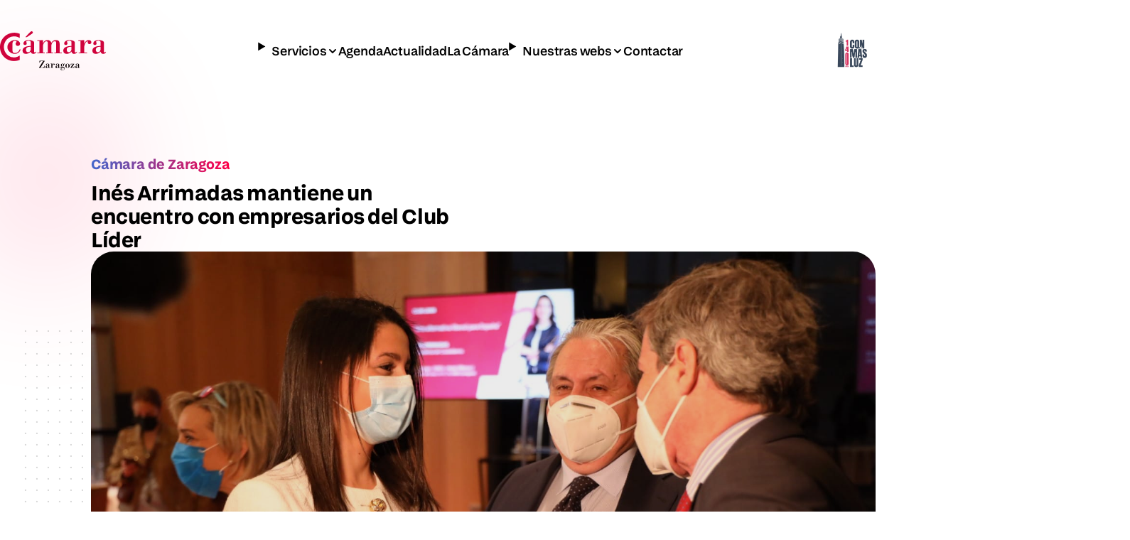

--- FILE ---
content_type: text/html; charset=UTF-8
request_url: https://www.camarazaragoza.com/actualidad/ines-arrimadas-mantiene-un-encuentro-con-empresarios-del-club-lider/
body_size: 8966
content:





<!DOCTYPE html>
<html lang="es-ES">
<head>
    <meta charset="UTF-8">
    <meta name="viewport" content="width=device-width, initial-scale=1.0">
    <title>Inés Arrimadas mantiene un encuentro con empresarios del Club Líder — Cámara de Zaragoza</title>
    <link rel="icon" type="image/x-icon" href="/favicon.ico">

    <link rel='dns-prefetch' href='//s.w.org' />
		<script type="text/javascript">
			window._wpemojiSettings = {"baseUrl":"https:\/\/s.w.org\/images\/core\/emoji\/2.3\/72x72\/","ext":".png","svgUrl":"https:\/\/s.w.org\/images\/core\/emoji\/2.3\/svg\/","svgExt":".svg","source":{"concatemoji":"https:\/\/www.camarazaragoza.com\/wp-includes\/js\/wp-emoji-release.min.js?ver=4.8.25"}};
			!function(t,a,e){var r,i,n,o=a.createElement("canvas"),l=o.getContext&&o.getContext("2d");function c(t){var e=a.createElement("script");e.src=t,e.defer=e.type="text/javascript",a.getElementsByTagName("head")[0].appendChild(e)}for(n=Array("flag","emoji4"),e.supports={everything:!0,everythingExceptFlag:!0},i=0;i<n.length;i++)e.supports[n[i]]=function(t){var e,a=String.fromCharCode;if(!l||!l.fillText)return!1;switch(l.clearRect(0,0,o.width,o.height),l.textBaseline="top",l.font="600 32px Arial",t){case"flag":return(l.fillText(a(55356,56826,55356,56819),0,0),e=o.toDataURL(),l.clearRect(0,0,o.width,o.height),l.fillText(a(55356,56826,8203,55356,56819),0,0),e===o.toDataURL())?!1:(l.clearRect(0,0,o.width,o.height),l.fillText(a(55356,57332,56128,56423,56128,56418,56128,56421,56128,56430,56128,56423,56128,56447),0,0),e=o.toDataURL(),l.clearRect(0,0,o.width,o.height),l.fillText(a(55356,57332,8203,56128,56423,8203,56128,56418,8203,56128,56421,8203,56128,56430,8203,56128,56423,8203,56128,56447),0,0),e!==o.toDataURL());case"emoji4":return l.fillText(a(55358,56794,8205,9794,65039),0,0),e=o.toDataURL(),l.clearRect(0,0,o.width,o.height),l.fillText(a(55358,56794,8203,9794,65039),0,0),e!==o.toDataURL()}return!1}(n[i]),e.supports.everything=e.supports.everything&&e.supports[n[i]],"flag"!==n[i]&&(e.supports.everythingExceptFlag=e.supports.everythingExceptFlag&&e.supports[n[i]]);e.supports.everythingExceptFlag=e.supports.everythingExceptFlag&&!e.supports.flag,e.DOMReady=!1,e.readyCallback=function(){e.DOMReady=!0},e.supports.everything||(r=function(){e.readyCallback()},a.addEventListener?(a.addEventListener("DOMContentLoaded",r,!1),t.addEventListener("load",r,!1)):(t.attachEvent("onload",r),a.attachEvent("onreadystatechange",function(){"complete"===a.readyState&&e.readyCallback()})),(r=e.source||{}).concatemoji?c(r.concatemoji):r.wpemoji&&r.twemoji&&(c(r.twemoji),c(r.wpemoji)))}(window,document,window._wpemojiSettings);
		</script>
		<style type="text/css">
img.wp-smiley,
img.emoji {
	display: inline !important;
	border: none !important;
	box-shadow: none !important;
	height: 1em !important;
	width: 1em !important;
	margin: 0 .07em !important;
	vertical-align: -0.1em !important;
	background: none !important;
	padding: 0 !important;
}
</style>
<link rel='stylesheet' id='__EPYT__style-css'  href='https://www.camarazaragoza.com/wp-content/plugins/youtube-embed-plus/styles/ytprefs.min.css?ver=13.1' type='text/css' media='all' />
<style id='__EPYT__style-inline-css' type='text/css'>

                .epyt-gallery-thumb {
                        width: 33.333%;
                }
                
</style>
<script type='text/javascript' src='https://www.camarazaragoza.com/wp-includes/js/jquery/jquery.js?ver=1.12.4'></script>
<script type='text/javascript' src='https://www.camarazaragoza.com/wp-includes/js/jquery/jquery-migrate.min.js?ver=1.4.1'></script>
<script type='text/javascript'>
/* <![CDATA[ */
var _EPYT_ = {"ajaxurl":"https:\/\/www.camarazaragoza.com\/wp-admin\/admin-ajax.php","security":"cd1ae95028","gallery_scrolloffset":"20","eppathtoscripts":"https:\/\/www.camarazaragoza.com\/wp-content\/plugins\/youtube-embed-plus\/scripts\/","eppath":"https:\/\/www.camarazaragoza.com\/wp-content\/plugins\/youtube-embed-plus\/","epresponsiveselector":"[\"iframe.__youtube_prefs_widget__\"]","epdovol":"1","version":"14.2.1.2","evselector":"iframe.__youtube_prefs__[src], iframe[src*=\"youtube.com\/embed\/\"], iframe[src*=\"youtube-nocookie.com\/embed\/\"]","ajax_compat":"","ytapi_load":"light","stopMobileBuffer":"1","vi_active":"","vi_js_posttypes":[]};
/* ]]> */
</script>
<script type='text/javascript' src='https://www.camarazaragoza.com/wp-content/plugins/youtube-embed-plus/scripts/ytprefs.min.js?ver=13.1'></script>
<link rel='https://api.w.org/' href='https://www.camarazaragoza.com/wp-json/' />
<link rel="EditURI" type="application/rsd+xml" title="RSD" href="https://www.camarazaragoza.com/xmlrpc.php?rsd" />
<link rel="wlwmanifest" type="application/wlwmanifest+xml" href="https://www.camarazaragoza.com/wp-includes/wlwmanifest.xml" /> 
<link rel='prev' title='La Cámara acoge el Curso Profesional de Sumilleres en su tercera edición' href='https://www.camarazaragoza.com/actualidad/la-camara-acoge-el-curso-profesional-de-sumilleres-en-su-tercera-edicion/' />
<link rel='next' title='Cámara Zaragoza apuesta por la conciliación entre ocio y descanso' href='https://www.camarazaragoza.com/actualidad/camara-zaragoza-apuesta-por-la-conciliacion-entre-ocio-y-descanso/' />
<meta name="generator" content="WordPress 4.8.25" />
<link rel="canonical" href="https://www.camarazaragoza.com/actualidad/ines-arrimadas-mantiene-un-encuentro-con-empresarios-del-club-lider/" />
<link rel='shortlink' href='https://www.camarazaragoza.com/?p=45986' />
<link rel="alternate" type="application/json+oembed" href="https://www.camarazaragoza.com/wp-json/oembed/1.0/embed?url=https%3A%2F%2Fwww.camarazaragoza.com%2Factualidad%2Fines-arrimadas-mantiene-un-encuentro-con-empresarios-del-club-lider%2F" />
<link rel="alternate" type="text/xml+oembed" href="https://www.camarazaragoza.com/wp-json/oembed/1.0/embed?url=https%3A%2F%2Fwww.camarazaragoza.com%2Factualidad%2Fines-arrimadas-mantiene-un-encuentro-con-empresarios-del-club-lider%2F&#038;format=xml" />
    
    <!-- CSS nuevo diseño - después de wp_head() para tener prioridad -->
    <link rel="stylesheet" href="https://www.camarazaragoza.com/wp-content/themes/camarazaragoza2026/css-new/styles.css?v=1768995459">

    </head>
<body class="actualidad-template-default single single-actualidad postid-45986 c-page">

    
    <div class="c-header__background">
    <img 
        class="c-header__logo c-header__logo--color"
        src="https://www.camarazaragoza.com/wp-content/themes/camarazaragoza2026/img-new/logos/camara-zaragoza.svg" 
        alt="Cámara de Zaragoza"
    >
</div>
<header class="c-header__outer">
    <div class="c-header">   
            <a href="/"><img 
            class="c-header__logo c-header__logo--color"
            src="https://www.camarazaragoza.com/wp-content/themes/camarazaragoza2026/img-new/logos/c-de-camara.svg" 
            alt="Cámara de Zaragoza"></a>
            



<details class="c-header__menu c-menu c-menu--mobile u-hide-desktop">
    <img 
        class="c-menu--mobile__logo"
        src="https://www.camarazaragoza.com/wp-content/themes/camarazaragoza2026/img-new/logos/c-de-camara-w.svg" 
        alt="Cámara de Zaragoza"
    >
    <summary class="c-menu__button u-glass-effect">
        <img 
            class="c-menu__button__open"
            src="https://www.camarazaragoza.com/wp-content/themes/camarazaragoza2026/img-new/icons/menu.svg" 
            alt="Menu"
        >
        <img 
            class="c-menu__button__close"
            src="https://www.camarazaragoza.com/wp-content/themes/camarazaragoza2026/img-new/icons/close.svg" 
            alt="Menu"
        >
    </summary>
    <nav class="c-menu__level1 c-menu__block">
                                                <details>
                    <summary class="c-menu__item">Servicios</summary>
                    <div class="c-menu__level2 c-menu__block">
                        <div class="c-menu__title" style="cursor: pointer">Servicios</div>
                        <nav>
                                                            <a href="/category/apoyo-a-pymes" class="c-menu__item">Apoyo a Pymes</a>
                                                            <a href="/category/club-camara" class="c-menu__item">Club Cámara</a>
                                                            <a href="/category/certificados" class="c-menu__item">Certificados</a>
                                                            <a href="/category/comercio-y-turismo" class="c-menu__item">Comercio y Turismo</a>
                                                            <a href="/category/empleo" class="c-menu__item">Empleo</a>
                                                            <a href="/category/emprender" class="c-menu__item">Emprender</a>
                                                            <a href="/category/formacion" class="c-menu__item">Formación</a>
                                                            <a href="/category/internacional" class="c-menu__item">Internacional</a>
                                                            <a href="/category/organizacion-de-eventos" class="c-menu__item">Organización de eventos</a>
                                                            <a href="/category/sostenibilidad" class="c-menu__item">Sostenibilidad</a>
                                                            <a href="/category/tecnologia-y-data" class="c-menu__item">Tecnología y Data</a>
                                                    </nav>
                    </div>
                </details>
                                                            <a href="/agenda" class="c-menu__item">Agenda</a>
                                                            <a href="/category/comunicacion/" class="c-menu__item">Actualidad</a>
                                                            <a href="/category/la-camara" class="c-menu__item">La Cámara</a>
                                                            <details>
                    <summary class="c-menu__item">Nuestras webs</summary>
                    <div class="c-menu__level2 c-menu__block">
                        <div class="c-menu__title" style="cursor: pointer">Nuestras webs</div>
                        <nav>
                                                            <a href="https://ticnegocios.camarazaragoza.com/" class="c-menu__item">El Portal de la Tecnología</a>
                                                            <a href="https://escuelaimpulsa.com/" class="c-menu__item">Escuela Impulsa</a>
                                                            <a href="https://www.basilioparaiso.com/" class="c-menu__item">Fundación Basilio Paraíso</a>
                                                            <a href="https://impulsatalento.camarazaragoza.com/" class="c-menu__item">Impulsa Talento. Agencia de colocación</a>
                                                            <a href="https://acelerapyme.camarazaragoza.com/" class="c-menu__item">Oficina Acelera Pyme</a>
                                                            <a href="https://redaccion.camarazaragoza.com/" class="c-menu__item">Redacción</a>
                                                    </nav>
                    </div>
                </details>
                                                            <a href="/la-camara/contactar/" class="c-menu__item">Contactar</a>
                        </nav>
</details>

<div class="c-header__menu c-menu c-menu--desktop u-hide-mobile">
    <nav class="c-menu__level1 c-menu__block u-glass-effect">
                                                <details>
                    <summary class="c-menu__item">Servicios</summary>
                    <div class="c-menu__level2 c-menu__block">
                        <a href="/servicios/" class="c-menu__title">Servicios</a>
                        <nav>
                                                            <a href="/category/apoyo-a-pymes" class="c-menu__item">Apoyo a Pymes</a>
                                                            <a href="/category/club-camara" class="c-menu__item">Club Cámara</a>
                                                            <a href="/category/certificados" class="c-menu__item">Certificados</a>
                                                            <a href="/category/comercio-y-turismo" class="c-menu__item">Comercio y Turismo</a>
                                                            <a href="/category/empleo" class="c-menu__item">Empleo</a>
                                                            <a href="/category/emprender" class="c-menu__item">Emprender</a>
                                                            <a href="/category/formacion" class="c-menu__item">Formación</a>
                                                            <a href="/category/internacional" class="c-menu__item">Internacional</a>
                                                            <a href="/category/organizacion-de-eventos" class="c-menu__item">Organización de eventos</a>
                                                            <a href="/category/sostenibilidad" class="c-menu__item">Sostenibilidad</a>
                                                            <a href="/category/tecnologia-y-data" class="c-menu__item">Tecnología y Data</a>
                                                    </nav>
                        <img 
                            class="c-menu__close"
                            src="https://www.camarazaragoza.com/wp-content/themes/camarazaragoza2026/img-new/icons/close-w.svg" 
                            alt="Cerrar"
                            onclick="this.closest('details').removeAttribute('open');"
                        >
                    </div>
                </details>
                                                            <a href="/agenda" class="c-menu__item">Agenda</a>
                                                            <a href="/category/comunicacion/" class="c-menu__item">Actualidad</a>
                                                            <a href="/category/la-camara" class="c-menu__item">La Cámara</a>
                                                            <details>
                    <summary class="c-menu__item">Nuestras webs</summary>
                    <div class="c-menu__level2 c-menu__block">
                        <a href="/nuestras-webs" class="c-menu__title">Nuestras webs</a>
                        <nav>
                                                            <a href="https://ticnegocios.camarazaragoza.com/" class="c-menu__item">El Portal de la Tecnología</a>
                                                            <a href="https://escuelaimpulsa.com/" class="c-menu__item">Escuela Impulsa</a>
                                                            <a href="https://www.basilioparaiso.com/" class="c-menu__item">Fundación Basilio Paraíso</a>
                                                            <a href="https://impulsatalento.camarazaragoza.com/" class="c-menu__item">Impulsa Talento. Agencia de colocación</a>
                                                            <a href="https://acelerapyme.camarazaragoza.com/" class="c-menu__item">Oficina Acelera Pyme</a>
                                                            <a href="https://redaccion.camarazaragoza.com/" class="c-menu__item">Redacción</a>
                                                    </nav>
                        <img 
                            class="c-menu__close"
                            src="https://www.camarazaragoza.com/wp-content/themes/camarazaragoza2026/img-new/icons/close-w.svg" 
                            alt="Cerrar"
                            onclick="this.closest('details').removeAttribute('open');"
                        >
                    </div>
                </details>
                                                            <a href="/la-camara/contactar/" class="c-menu__item">Contactar</a>
                        </nav>
</div>





<script>

document.addEventListener('click', function(e) {
    /* Close other sections when opening a new summary within the main menu */
    var summary = e.target.closest('.c-menu__level1 summary');
    if (summary) {
        var parent = summary.closest('.c-menu__level1');
        var openDetails = parent.querySelectorAll('details[open]');
        for (var i = 0; i < openDetails.length; i++) {
            openDetails[i].open = (openDetails[i] === summary.parentElement);
        }
    }

    /* Close the parent detail when clicking on the panel title */
    var title = e.target.closest('.c-menu__title');
    if (title) {
        var detail = title.closest('details');
        if (detail) {
            detail.open = false;
        }
    }
    
    /* Close all open submenus when clicking outside the menu in desktop */
    if (window.innerWidth >= 1024) {
        var desktopMenu = document.querySelector('.c-menu--desktop');
        if (desktopMenu) {
            var clickedInsideDesktopMenu = e.target.closest('.c-menu--desktop');
            if (!clickedInsideDesktopMenu) {
                var level1 = desktopMenu.querySelector('.c-menu__level1');
                if (level1) {
                    var openDetails = level1.querySelectorAll('details[open]');
                    for (var i = 0; i < openDetails.length; i++) {
                        openDetails[i].removeAttribute('open');
                    }
                }
            }
        }
    }
});

</script>





        <a 
            style="opacity:0"
            href="https://aplicam.camarazaragoza.com/AplicamWeb/Inscripciones/InscripcionesClubCamara.aspx?Club=FORUM" 
            class="c-header__cta c-button 
            c-button--outlined"
        >
            Quiero unirme
            <img src="https://www.camarazaragoza.com/wp-content/themes/camarazaragoza2026/img-new/icons/arrow-right.svg" alt=">">
        </a>
        <img 
            src="/wp-content/uploads/2026/01/140anios.png"
            class="c-140anios"
        >
    </div>
</header>
<style>
    @media (min-width: 400px) and (max-width: 1500px) {
        .c-header__outer .c-header__logo  {
            opacity: 0 !important;
        }
    }

    .c-140anios { display: none; }
    @media (min-width: 1200px) {
        .c-140anios { 
            display: block; 
            height: 55px;
            width: auto;
            border-radius: 4px;
            margin-right: 8px;
            opacity: .8;
        }
        .c-header__cta { display: none; }
    }
    </style>
<script>

</script>




	<main class="l-block u-mm-48 u-md-120">
		<section class="c-hero ">
    <div class="c-hero__container">
        <div class="c-pretitle c-hero__pretitle u-text-gradient">Cámara de Zaragoza</div>
        
        <h1 class="c-h1 c-hero__title">Inés Arrimadas mantiene un encuentro con empresarios del Club Líder</h1>
        
                
        
    
    </div>
    
            <img class="c-hero__image" src="https://www.camarazaragoza.com/wp-content/uploads/2021/05/470e2e1c-f7c0-4bb0-bce6-3954a8977480.jpg" alt="Inés Arrimadas mantiene un encuentro con empresarios del Club Líder">
    </section>

		
		<div class="c-single__container u-mm-48 u-md-120">
			<section class="c-content" style="max-width: 870px">
				<ul>
<li><em>La presidenta de Ciudadanos ha participado en un desayuno informativo organizado por la Cámara de Comercio de Zaragoza</em></li>
</ul>
<p><img class="aligncenter wp-image-45989 size-large" src="https://www.camarazaragoza.com/wp-content/uploads/2021/05/fb4ba20f-436e-4b85-a436-4d1d92c1bc8a-1024x683.jpg" alt="" width="1024" height="683" srcset="https://www.camarazaragoza.com/wp-content/uploads/2021/05/fb4ba20f-436e-4b85-a436-4d1d92c1bc8a-1024x683.jpg 1024w, https://www.camarazaragoza.com/wp-content/uploads/2021/05/fb4ba20f-436e-4b85-a436-4d1d92c1bc8a-300x200.jpg 300w, https://www.camarazaragoza.com/wp-content/uploads/2021/05/fb4ba20f-436e-4b85-a436-4d1d92c1bc8a-768x512.jpg 768w" sizes="(max-width: 1024px) 100vw, 1024px" /></p>
<p><strong>Zaragoza (25/05/21). </strong>Una treintena de empresarios del <a href="https://www.camarazaragoza.com/club-empresa-lider/"><strong>Club Líder</strong> </a>de Cámara Zaragoza han participado esta mañana en un desayuno informativo con la presidenta de Ciudadanos, <strong>Inés Arrimadas</strong>. Al acto, organizado por la Fundación Basilio Paraíso de la Cámara de Comercio, Industria y Servicios de Zaragoza, con la colaboración de Ibercaja, ha asistido la vicealcaldesa del Ayuntamiento de Zaragoza, <strong>Sara Fernández</strong>, el secretario de Comunicación y coordinador de Ciudadanos en Aragón, <strong>Daniel Pérez</strong>,   el presidente de la entidad, <strong>Manuel Teruel</strong>, y directivos de algunas de las empresas zaragozanas más destacadas, miembros del Club Líder, la plataforma de liderazgo y networking de la Cámara que aglutina a más de 60 grandes compañías y a medio centenar de sociedades participadas.</p>
<p><img class="aligncenter wp-image-45994 size-large" src="https://www.camarazaragoza.com/wp-content/uploads/2021/05/arrimadas-y-club-lider-1024x683.jpeg" alt="" width="1024" height="683" srcset="https://www.camarazaragoza.com/wp-content/uploads/2021/05/arrimadas-y-club-lider-1024x683.jpeg 1024w, https://www.camarazaragoza.com/wp-content/uploads/2021/05/arrimadas-y-club-lider-300x200.jpeg 300w, https://www.camarazaragoza.com/wp-content/uploads/2021/05/arrimadas-y-club-lider-768x512.jpeg 768w" sizes="(max-width: 1024px) 100vw, 1024px" /></p>
<p>Arrimadas ha expuesto sus propuestas en una conferencia titulada ‘Una alternativa liberal para España’, en la que ha destacado el papel de las empresas como motor para el crecimiento económico. «Hay que seguir adelante, Aragón y el conjunto de España tienen la fortaleza suficiente para superar la crisis, pero necesitamos políticos que estén a la altura y Gobiernos que estén al lado de la ciudadanía y no de sus intereses partidistas». También ha abogado por la eliminación de duplicidades y la reducción de impuestos y burocracia.</p>
<p><img class="aligncenter wp-image-45988 size-large" src="https://www.camarazaragoza.com/wp-content/uploads/2021/05/e55018b6-0180-4ad8-a554-d7d7a3623d41-1024x683.jpg" alt="" width="1024" height="683" srcset="https://www.camarazaragoza.com/wp-content/uploads/2021/05/e55018b6-0180-4ad8-a554-d7d7a3623d41-1024x683.jpg 1024w, https://www.camarazaragoza.com/wp-content/uploads/2021/05/e55018b6-0180-4ad8-a554-d7d7a3623d41-300x200.jpg 300w, https://www.camarazaragoza.com/wp-content/uploads/2021/05/e55018b6-0180-4ad8-a554-d7d7a3623d41-768x512.jpg 768w" sizes="(max-width: 1024px) 100vw, 1024px" /></p>
<p>Con este desayuno, realizado en el Hotel Alfonso siguiendo todos los protocolos y medidas higiénico sanitarias exigidas por la pandemia, la Cámara de Comercio continúa con su ciclo de encuentros con personas relevantes del mundo económico y empresarial, en el que han participado recientemente el ministro de Inclusión, Seguridad Social y Migraciones, <strong>José Luis Escrivá</strong>, y el gobernador del Banco de España, <strong>Pablo Hernández de Cos</strong>, y con el que se pretende ir recuperando la actividad presencial con los miembros del Club Cámara.</p>
<p><a href="https://www.dropbox.com/sh/9s5gw9oyyscu2cl/AACLQKFt6FxKIOL7tbcDBeKwa/Ines%20Arrimadas?dl=0&amp;subfolder_nav_tracking=1"><strong>Más fotografías.</strong></a></p>
			</section>

			<aside class="c-single__sidebar">
				
<form 
	class="c-contact-form u-mm-40" 
	action="https://www.camarazaragoza.com/wp-content/themes/camarazaragoza2026/contact-form-send.php" 
	method="post"
	id="contactar__form"
	data-contact="la-camara">
	
	<input 
		type="hidden" 
		name="para" 
		id="frm_para" 
		value="secretaria@camarazaragoza.com" />
	<input 
		type="hidden" 
		name="Referencia" 
		id="frm_referencia" 
		value="Inés Arrimadas mantiene un encuentro con empresarios del Club Líder" />
	<input 
		type="hidden" 
		name="Página" 
		id="frm_url" 
		value="https://www.camarazaragoza.com/actualidad/ines-arrimadas-mantiene-un-encuentro-con-empresarios-del-club-lider/" />
	
	<p style="font-weight:bold">¿Tienes alguna duda?</p>
	<h2 class="c-h3 u-text-gradient">Te la resolvemos</h2>
	
	<label 
		for="nombre" 
		class="u-mm-24 u-md-16">Nombre</label>
	<input 
		type="text" 
		id="nombre" 
		name="Nombre" 
		placeholder="Escribe aquí tu nombre"
		required>
	
	<label 
		for="email" 
		class="u-mm-20 u-md-16">Email</label>
	<input 
		type="email" 
		id="email" 
		name="email" 
		placeholder="Escribe aquí tu email"
		required>
	
	<label 
		for="comentario" 
		class="u-mm-20 u-md-16">Cuéntanos tu duda o comentario</label>
	<textarea 
		id="comentario" 
		name="Comentario" 
		placeholder="Escribe aquí tu duda o comentario" 
		style="height: 120px;"
		required>
	</textarea>
	
	<div class="c-contact-form__contact-button u-mm-12 u-md-8">
		<button 
			type="submit" 
			class="c-button c-button--outlined js-contact-open"
			required>
			Enviar consulta
			<img src="https://www.camarazaragoza.com/wp-content/themes/camarazaragoza2026/img-new/icons/send.svg" alt=">">
		</button>
		<div class="c-contact">
						<img src="https://www.camarazaragoza.com/img/contactar/sede.jpg" alt="Contacto General Cámara Zaragoza">
			<p>
				<strong>Contacto General Cámara Zaragoza</strong>
				Sede Central<br>
				(+34) 976 30 61 61<br>
				<a href="/cdn-cgi/l/email-protection#addec8cedfc8d9ccdfc4ccedceccc0ccdfccd7ccdfcccac2d7cc83cec2c0"><span class="__cf_email__" data-cfemail="087b6d6b7a6d7c697a6169486b6965697a6972697a696f677269266b6765">[email&#160;protected]</span></a>
			</p>
		</div>
	</div>
</form>

			</aside>
		</div>
	</main>
<footer class="c-footer l-block u-mm-48 u-md-64">
    <section class="c-promos">
    <a href="https://ticnegocios.camarazaragoza.com/acelera-pyme/"><img src="https://www.camarazaragoza.com/wp-content/themes/camarazaragoza2026/img-new/banners/acelerapyme.png"></a>
    <a href="https://www.camarazaragoza.com/productos/programa-kit-digital/"><img src="https://www.camarazaragoza.com/wp-content/themes/camarazaragoza2026/img-new/banners/kitdigital.png"></a>
    <a href="https://www.camarazaragoza.com/productos/competitividad/aries-aragon-impulso-de-empresas/"><img src="https://www.camarazaragoza.com/wp-content/themes/camarazaragoza2026/img-new/banners/aries.png"></a>
    <a href="https://www.basilioparaiso.com/"><img src="https://www.camarazaragoza.com/wp-content/uploads/2026/01/banner-basilio-paraiso.png"></a>
</section>

    <section class="c-newsletter u-mm-96 u-md-160" style="position: relative;">
    <div class="c-newsletter__pretitle-title">
        <p class="c-newsletter__pretitle c-pretitle u-text-gradient">Suscríbete</p>
        <h2 class="c-newsletter__title c-h1" style="margin-bottom: 0">Mantente al día con las novedades de Cámara</h2>
    </div>
    <p class="c-newsletter__description">Recibe novedades y contenido seleccionado en tu correo electrónico.</p>
    <form action="#" class="c-newsletter__form">
        <div class="c-newsletter__input-button">
            <input type="email" placeholder="Escribe aquí tu email" class="c-newsletter__input c-input">
            <button type="submit" class="c-button c-button--filled c-newsletter__button">
                Recibir las novedades
                <img src="https://www.camarazaragoza.com/wp-content/themes/camarazaragoza2026/img-new/icons/mail.svg" alt=">">
            </button>
        </div>
        <p class="c-newsletter__privacy">Conoce nuestra <a href="#">política de privacidad</a></p>
    </form>

    
    <span class="c-decoration c-decoration--circle c-decoration__bottom-right-circle-blue"></span>
    <span class="c-decoration c-decoration--squares c-decoration__bottom-squares"></span>
    <span class="c-decoration c-decoration--circle c-decoration__bottom-left-circle-red"></span>
</section>

    <section class="c-footer-nav u-mm-36 u-md-144">
    <details class="c-footer-nav__about">
        <summary class="c-footer-nav__about__summary">
            <h2 class="c-footer-nav__title">Sobre Cámara</h2>
        </summary>
        <ul class="c-footer-nav__about__list">
                            <li><a href="https://www.camarazaragoza.com/la-camara/mision-y-vision/">Misión, visión y valores</a></li>
                    <li><a href="https://www.camarazaragoza.com/productos/registroelectronico/">Registro Electrónico</a></li>
                    <li><a href="https://www.camarazaragoza.com/wp-content/uploads/2024/02/CARTA-DE-SERVICIOS-Y-TARIFAS-2024.pdf">Carta de servicios y tarifas 2024</a></li>
                    <li><a href="/la-camara/perfil-contratante/">Perfil del contratante</a></li>
                    <li><a href="/la-camara/proveedores/facturacion/">Factura electrónica</a></li>
                    <li><a href="/programa-de-cumplimiento-normativo/">Política de cumplimiento normativo</a></li>
                    <li><a href="https://www.camarazaragoza.com/la-camara/transparencia/informacion-institucional/">Portal de transparencia</a></li>
                    <li><a href="https://www.camarazaragoza.com/la-camara/funcion-consultiva/">Función consultiva</a></li>
                    <li><a href="/sobre-camara/">Más sobre Cámara</a></li>
                </ul>
    </details>
    <details class="c-footer-nav__where">
        <summary class="c-footer-nav__where__summary">
            <h2 class="c-footer-nav__title">Dónde estamos</h2>
        </summary>
        <ul class="c-footer-nav__where__list">
            <li style="grid-row: span 2;"><p>
                Paseo Isabel La Católica, 2<br>
                50009 Zaragoza<br>
                Tel. +34 976 30 61 61
            </p></li>
            <li>
                <a href="https://maps.app.goo.gl/F4CmrG5rpRywFZ5G6">
                    Mapa
                    <svg style="margin-left: 3px" xmlns="http://www.w3.org/2000/svg" width="8" height="8" viewBox="0 0 8 8" fill="none">
                        <path d="M0.666504 7.33317L7.33317 0.666504M7.33317 0.666504H1.33317M7.33317 0.666504V6.6665" stroke="black" stroke-width="1.33333" stroke-linecap="round" stroke-linejoin="round"/>
                    </svg>
                </a>
            </li>
            <li><a href="/la-camara/contactar/como-llegar/">Cómo llegar</a></li>
            <li><a href="/la-camara/contactar/horario-de-atencion-al-publico/">Horario atención</a></li>
            <li><a href="/la-camara/contactar/">Contacto</a></li>
        </ul>
    </details>
    <div class="c-footer-nav__social">
        <h2 class="c-footer-nav__title">Nuestras redes sociales</h2>
        <ul class="c-footer-nav__social__list" style="margin-top: 24px;">
            <li><a href="https://es.linkedin.com/company/camara-de-comercio-e-industria-de-zaragoza" target="_blank"><img src="https://www.camarazaragoza.com/wp-content/themes/camarazaragoza2026/img-new/social/linkedin.svg"></a></li>
            <li><a href="https://es-es.facebook.com/camarazaragoza" target="_blank"><img src="https://www.camarazaragoza.com/wp-content/themes/camarazaragoza2026/img-new/social/facebook.svg"></a></li>
            <li><a href="https://www.youtube.com/user/CamaraZaragoza" target="_blank"><img src="https://www.camarazaragoza.com/wp-content/themes/camarazaragoza2026/img-new/social/youtube.svg"></a></li>
            <li><a href="https://www.instagram.com/camarazaragoza/" target="_blank"><img src="https://www.camarazaragoza.com/wp-content/themes/camarazaragoza2026/img-new/social/instagram.svg"></a></li>
            <li><a href="https://www.tiktok.com/@camaradezaragoza" target="_blank"><img src="https://www.camarazaragoza.com/wp-content/themes/camarazaragoza2026/img-new/social/tiktok.svg"></a></li>
        </ul>
        <a href="/actualidad/camara-zaragoza-renueva-su-sello-rsa/" class="c-footer-nav__rsa"><img src="https://www.camarazaragoza.com/wp-content/themes/camarazaragoza2026/img-new/logos/rsa2023.png" alt="RSA 2003"></a>
    </div>
    <script data-cfasync="false" src="/cdn-cgi/scripts/5c5dd728/cloudflare-static/email-decode.min.js"></script><script>
    if (matchMedia('(min-width:1024px)').matches) {
        var details = document.querySelectorAll('.c-footer-nav > details');
        for (var i = 0; i < details.length; i++) {
            details[i].open = true;
        }
    }
    </script>
</section>




    


<section class="c-footer__related" aria-label="Entidades relacionadas">
    <a href="https://www.camarasaragon.com/" target="_blank">
        <img src="https://www.camarazaragoza.com/wp-content/themes/camarazaragoza2026/img-new/logos/camaras-aragon.svg" alt="Cámaras Aragón">
    </a>
    <a href="https://www.feuz.es/" target="_blank">
        <img src="https://www.camarazaragoza.com/wp-content/themes/camarazaragoza2026/img-new/logos/feuz.svg" alt="FEUZ">
    </a>
    <a href="https://www.feriazaragoza.es/" target="_blank">
        <img src="https://www.camarazaragoza.com/wp-content/themes/camarazaragoza2026/img-new/logos/feria-zaragoza.svg" alt="Feria de Zaragoza">
    </a>
    <a href="https://www.feriazaragoza.es/recintos/palacio-de-congresos" target="_blank">
        <img src="https://www.camarazaragoza.com/wp-content/themes/camarazaragoza2026/img-new/logos/palacio-de-congresos-de-zaragoza.png" alt="Palacio de Congresos de Zaragoza">
    </a>
    <a href="https://www.camara.es/" target="_blank">
        <img src="https://www.camarazaragoza.com/wp-content/themes/camarazaragoza2026/img-new/logos/camaras-espana.svg" alt="Cámara de Comercio de España">
    </a>
    <a href="http://www.basilioparaiso.com/" target="_blank">
        <img src="https://www.camarazaragoza.com/wp-content/themes/camarazaragoza2026/img-new/logos/basilio-paraiso-fundacion.svg" alt="Fundación Basilio Paraíso">
    </a>
</section>    <section class="c-footer__legal u-mm">
    <p class="c-footer__legal-links">
    			<a href="/la-camara/informacion-de-la-web/datos-corporativos/">Datos corporativos</a>
			<a href="/la-camara/informacion-de-la-web/aviso-legal/">Aviso legal</a>
			<a href="https://www.camarazaragoza.com/politica-de-privacidad/">Política de privacidad</a>
			<a href="/la-camara/informacion-de-la-web/politica-de-cookies/">Cookies</a>
	    </p>
    <p class="c-footer__copyright">
        Copyright 2026. Cámara Oficial de Comercio, Industria y Servicios de Zaragoza
    </p>
</section>

</footer>

<form class="c-search c-search--footer js-search-footer" action="/" method="get">
    <label class="c-search__label" for="search">¿De qué manera te podemos ayudar?</label>
    <div class="c-search__input c-input-search u-mm-12 u-md-16">
        <input type="text" name="s" placeholder="Busca lo que necesites" value="">
        <button type="submit" class="c-button c-button--filled">
            <img src="https://www.camarazaragoza.com/wp-content/themes/camarazaragoza2026/img-new/icons/search-alt.svg" alt="Buscar">
        </button>
    </div>
    <p class="c-search__help u-mm-8 u-md-8">Basilio, tu asistente de inteligencia artificial, te echa una mano. <a href="/basilio-ia">Saber más</a></p>
</form>

<script>
document.addEventListener('DOMContentLoaded', function() {
    var footerSearch = document.querySelector('.js-search-footer');
    if (!footerSearch) return;
    
    // Si hay un hero del frontpage, usar su altura; si no, usar window.innerHeight
    var frontpageHero = document.querySelector('.c-frontpage-hero');
    var activationOffset = frontpageHero ? frontpageHero.offsetHeight : window.innerHeight;
    
    var toggleOverlay = function() {
        footerSearch.classList.toggle('is-visible', window.scrollY >= activationOffset);
    };
    toggleOverlay();
    window.addEventListener('scroll', toggleOverlay, { passive: true });
});
</script>


<!-- Cookies //-->
<div class="c-cookie-consent  js-cookies-consent" style="display:none">
	<p>Gestionar el consentimiento de las cookies:<br><br></p>
	<div class="c-cookie-consent__buttons">
		<button class="c-btn js-cookies-consent--accept">Aceptar</button>	
		<button class="c-btn js-cookies-consent--not-accept">Rechazar</button>	
		<button class="c-btn js-cookies-consent--config">Configurar</button>
	</div>
	<p>Utilizamos cookies propias y de terceros para realizar análisis de uso y de medición de nuestra web para mejorar nuestros servicios. Más información <a href="http://www.camarazaragoza.com/la-camara/informacion-de-la-web/politica-de-cookies/">aquí</a>. Puedes aceptar todas las cookies, rechazarlas o configurar su uso clicando “<a href="https://www.camarazaragoza.com/configuracion-de-cookies/">Configurar</a>".</p>
</div>
<!-- FIN - cookies //-->
<script type='text/javascript' src='https://www.camarazaragoza.com/wp-content/plugins/youtube-embed-plus/scripts/fitvids.min.js?ver=13.1'></script>
<script type='text/javascript' src='https://www.camarazaragoza.com/wp-includes/js/wp-embed.min.js?ver=4.8.25'></script>



<span class="c-decoration c-decoration--circle c-decoration__top-left-circle"></span>
<span class="c-decoration c-decoration--squares c-decoration__top-left-squares"></span>

<span class="c-decoration c-decoration--circle c-decoration__middle-right-circle-red"></span>
<span class="c-decoration c-decoration--circle c-decoration__middle-right-circle-blue"></span>

<span class="c-decoration c-decoration--circle c-decoration__third-left-circle-red"></span>
<span class="c-decoration c-decoration--circle c-decoration__third-left-circle-blue"></span>



</body>
</html>


--- FILE ---
content_type: text/css
request_url: https://www.camarazaragoza.com/wp-content/themes/camarazaragoza2026/css-new/base/early-sans.css
body_size: -148
content:
@import url('https://use.typekit.net/mwn1mdw.css');


--- FILE ---
content_type: text/css
request_url: https://www.camarazaragoza.com/wp-content/themes/camarazaragoza2026/css-new/layouts/grid-form.css
body_size: -177
content:


.l-grid-form {
    display: grid;
    grid-template-columns: 1fr;
    gap: 20px;
}

@media (min-width: 1024px) {
    .l-grid-form {
        grid-template-columns: repeat(6, 1fr);
        gap: 24px;
    }
}






--- FILE ---
content_type: text/css
request_url: https://www.camarazaragoza.com/wp-content/themes/camarazaragoza2026/css-new/layouts/scrollable.css
body_size: -26
content:

.l-scrollable {
    overflow-x: auto;
    scroll-snap-type: x mandatory;
}
.l-scrollable__wrapper {
    display: flex;
    gap: 1.6rem;
    margin-left: 2.4rem;
    margin-right: 2.4rem;
}
.l-scrollable__wrapper > * {
    scroll-snap-align: 2.4rem;
    flex-shrink: 0;
}


@media (min-width: 768px) {
    .l-scrollable {
        width: 100%;
        margin-inline: auto;
    }
    .l-scrollable__wrapper {
        gap: 2.4rem;
        margin-left: 2.4rem;
        margin-right: 4.8rem;
    }
}

@media (min-width: 1512px) {
    .l-scrollable {
        width: 100%;
        max-width: calc(1512px + 120px);
        margin-inline: auto;
    }
    .l-scrollable__wrapper {
        margin-left: 60px;
        margin-right: 60px;
    }
}

--- FILE ---
content_type: text/css
request_url: https://www.camarazaragoza.com/wp-content/themes/camarazaragoza2026/css-new/components/buttons.css
body_size: 375
content:

.c-button {
    display: inline-flex;
    align-items: center;
    justify-content: center;
    gap: 0.8rem;
    border-radius: var(--radius-s);
    color: black;
    text-decoration: none;
    font-weight: 700;
    font-size: 1.4rem;
    line-height: 2.4rem;
    width: 100%;
    text-wrap: nowrap;
}

@media (min-width: 400px) {
    .c-button {
        width: fit-content;
    }
}





.c-button--filled {
    border: 0;
    background-color: var(--color-secondary);    
}

.c-button--filled:hover,
.c-button--filled.c-button--hover {
    background: var(--color-gradient-secondary);
    border: transparent;
}

.c-button--outlined {
    border: 2px solid var(--color-secondary);
    background-color: transparent;
}

.c-button--outlined:hover,
.c-button--outlined.c-button--hover {
    position: relative;
    border: 2px solid transparent;
    background: 
        linear-gradient(white, white) padding-box,
        var(--color-gradient-secondary) border-box;
    border-radius: var(--radius-s);
}




.c-button {
    font-size: 1.6rem;
    line-height: 2.6rem;
    height: 5.6rem;
    padding-inline: 2.4rem;
}

@media (min-width: 1024px) {
    .c-button {
        font-size: 1.4rem;
        line-height: 2.4rem;
        height: 4.2rem;
        padding-inline: 1.6rem;
    }
}

.c-button--big {
    font-size: 1.6rem;
    line-height: 2.6rem;
    height: 5.6rem;
    padding-inline: 3.2rem;
}

@media (min-width: 1024px) {
    .c-button--big {
        font-size: 1.4rem;
        line-height: 2.4rem;
        height: 4.6rem;
        padding-inline: 2.4rem;
    }
}




.c-button--xs {
    font-size: 1.2rem;
    line-height: 1;
    letter-spacing: -0.12px;
    padding: 8px 12px;
    background-color: var(--color-grey-e9);
    width: fit-content;
    height: 28px;
    border-radius: 4px;
    font-weight: normal;
}
.c-button--xs > img,
.c-content .c-button--xs > img {
    width: 20px;
    height: 20px;
}



--- FILE ---
content_type: text/css
request_url: https://www.camarazaragoza.com/wp-content/themes/camarazaragoza2026/css-new/components/card-photo.css
body_size: 65
content:

.c-card-photo {
    isolation: isolate;
    position: relative;
}

.c-card-photo .c-card__link {
    gap: 20px;
}

.c-card-photo .c-card__media {
    width: 100%;
    margin-bottom: 0;
}

.c-card-photo .c-card__content {
    padding-inline: 16px;
    padding-bottom: 0;
    border: none;
    background: none;
    box-shadow: none;
}

.c-card-photo .c-card__title {
    max-width: 408px;
}

.c-card-photo .c-card__media + .c-card__content {
    padding-top: 0;
}

.c-card-photo .c-card__content::after {
    display: none;
}

.c-card-photo .c-card__link:hover .c-card__content {
    background: none;
}

.c-card-photo .c-card__button {
    position: absolute;
    bottom: 16px;
    right: 16px;
    border: 2px solid white;
    height: 4rem;
    font-size: 1.6rem;
    padding-inline: 1.6rem;
}
.c-card-photo .c-card__button img {
    width: 2.0rem;
    height: 2.0rem;
}
.c-card-photo .c-card__link:hover .c-card__button {
    background: var(--color-secondary);
}




--- FILE ---
content_type: text/css
request_url: https://www.camarazaragoza.com/wp-content/themes/camarazaragoza2026/css-new/components/content.css?v2
body_size: 631
content:


.c-content {

    p {
        margin-top: 2rem;
        margin-bottom: 2rem;
    }

    h2 {
        font-weight: 400;
        font-size: 1.6rem;
        line-height: 2.2rem;
        letter-spacing: 8px;
        text-transform: uppercase;
    }
    h2 {
        position: relative;
        display: flex;
        align-items: flex-end;
        gap: 16px;
        z-index: 5;
    }
        h2::after {
            position: relative;
            content: '';
            width: fit-content;
            height: 1px;
            background: var(--color-gradient);
            bottom: 1.1rem;
            left: 0;
            flex-grow: 1;
            z-index: 3;
        }

    h3 {
        margin-top: 40px;
        margin-bottom: 20px;
    }

    @media (min-width: 1024px) {
        h3 {
            font-size: 2.4rem;
            letter-spacing: -0.3px;
        }
    }

    ul {
        margin-top: 20px;
        margin-bottom: 20px;
        padding: 8px 8px 8px 32px;
    }

    > ul {
        border-left: 1px solid var(--Color-grey-silver, #BBB);
    }

    li::marker {
        font-size: 14px;
    }

    img {
        /*border-radius: var(--radius);*/
        margin-top: 32px;
        margin-bottom: 32px;
        max-height: 80vh;
        max-width: min(100%, 872px);
        height: auto;
        object-fit: cover;
    }
    img[src*=".jpg"],
    img[src*=".png"] {
        border-radius: var(--radius);
    }

    cite {
        display: block;
        margin-top: 40px;
        margin-bottom: 40px;
        padding-left: 44px;
        font-size: 2.4rem;
        letter-spacing: -0.24px;
        line-height: 1.333;
        font-style: normal;
        position: relative;
    }
    cite::before {
        content: '';
        background: transparent url('/wp-content/themes/camarazaragoza2026/img-new/icons/comillas-r.svg') no-repeat center center;
        width: 33px;
        height: 24px;
        display: inline-block;
        position: absolute;
        left: 0;
        top: 0;
    }
    cite > p {
        margin-bottom: 20px;
    }
    cite > strong {
        font-size: 1.8rem;
    }

    a {
        font-weight: 500;
        border-bottom: 1px solid black;
        text-decoration: none;
    }

    a > img {
        border-bottom: none;
    }

    a:hover {
        color: var(--color-primary);
        border-color: var(--color-primary);
        transition: opacity 0.3s ease;
    }






/* TEST SYNC 17:27:43 */


--- FILE ---
content_type: text/css
request_url: https://www.camarazaragoza.com/wp-content/themes/camarazaragoza2026/css-new/components/hero.css
body_size: 153
content:


.c-hero {

}


.c-hero__title {
    margin-top: 10px;
    max-width: 520px;
}

.c-hero__description {
    margin-top: 20px;
    max-width: 360px;
}



.c-hero__image {
    margin-top: 36px;
    width: 100%;
    aspect-ratio: 3/2;
    object-fit: cover;
    border-radius: var(--radius);
    filter: var(--image-background-filter);
}








@media (min-width: 1024px) {
    .c-hero {
        padding-left: 128px;
    }

    .c-hero__title {
        margin-top: 12px;
    }

    .c-hero__description {
        margin-top: 24px;
    }

    .c-hero__button {
        position: initial;
        bottom: initial;
        right: initial;
        margin-top: 32px;
    }

    .c-hero__image {
        margin-top: 0;
        border-radius: var(--radius-xl);
    }


    .c-hero:has(.c-hero__image) {
        display: grid;
        grid-template-columns: 5fr 7fr;
        grid-gap: 24px;
        padding-left: 0;
    }
    
    .c-hero__container {
        display: flex;
        flex-direction: column;
        justify-content: center;
        align-items: flex-start;
        gap: 0;
    }
}


--- FILE ---
content_type: text/css
request_url: https://www.camarazaragoza.com/wp-content/themes/camarazaragoza2026/css-new/components/menu.css
body_size: 1812
content:





/* Removes the default arrow */
summary.c-menu__button::marker,
summary.c-menu__button::-webkit-details-marker,
summary.c-menu__item::marker,
summary.c-menu__item::-webkit-details-marker {
    content: '';
    display: none; /* Chrome / Edge / Safari */
}


/* Mobile: Button to open the menu */
summary.c-menu__button {
    list-style: none;
    width: 52px;
    height: 52px;
    display: flex;
    align-items: center;
    justify-content: center;
    cursor: pointer;
    padding: 0;
    margin: 0;
    border-radius: 999px;
    z-index: 80;
    position: relative;
    transform: translate(8px, -6px);
}


/* Removes the button when the menu is open */
.c-menu > .c-menu__button {
    z-index: 95;
}
.c-menu[open] .c-menu__button__open,
.c-menu .c-menu__button__close {
    display: none;
}
.c-menu[open] .c-menu__button__close,
.c-menu .c-menu__button__open {
    display: flex;
}


/* Mobile: Fixes the body when the menu is open */
@media (max-width: 1023px) {
    body:has(.c-header details[open]) {
        position: fixed;
    }
}



.c-menu--mobile__logo {
    position: absolute;
    top: 0;
    left: 0;
    z-index: 95;
    width: 150px;
}
@media (min-width: 1024px) {
    .c-menu--mobile__logo {
        display: none;
    }
}



/* Mobile: First level */
@media (max-width: 1023px) {
    .c-menu__level1 {
        position: absolute;
        background-color: red;
        width: 100%;
        height: calc(100vh - 60px);
        top: -10px;
        left: 0;
        z-index: 90;
        border-radius: 32px 32px 64px 64px;
        background: linear-gradient(168deg, #FE0F52 3.13%, #D11348 91.88%);
        padding: 128px 66px 56px 128px;
        color: white;
    }

    .c-menu__level1 > * {
        display: flex;
        flex-direction: column;
    }
}





/* Mobile: Second level */
.c-menu__block {
    display: flex;
    position: fixed;
    top: 16px;
    border-radius: 32px 32px 64px 64px;
    background: linear-gradient(168deg, #FE0F52 3.13%, #D11348 91.88%);
    color: white;
    width: clamp(320px, calc(100vw - 16px), 1000px);
    _height: calc(100vh - 16px);
    height: 100%
    margin-inline: auto;
    z-index: 91;
    left: 8px;
    box-shadow: 0 0 0 100px white;
    padding: 120px 64px 0 64px;
    flex-direction: column;
    gap: 40px;
}

.c-menu__block > nav {
    flex-grow: 1;
    flex-shrink: 1;
    overflow: auto;
    height: calc(100vh - 120px - 36px - 40px - 16px);
    padding-bottom: 80px;
    display: flex;
    flex-direction: column;
    gap: 40px;
}

.c-menu__block > nav > .c-menu__item {
    position: relative;
    width: 100%;
    font-size: 20px;
    height: 45px;
    display: flex;
    justify-content: space-between;
    align-items: center;
}
@media (max-width: 1023px) {
    .c-menu__level1.c-menu__block > .c-menu__item,
    .c-menu__level1.c-menu__block summary.c-menu__item {
        position: relative;
        width: 100%;
        font-size: 20px;
        height: 45px;
        display: flex;
        justify-content: space-between;
        align-items: center;
        font-weight: bold;
        flex-direction: row;
    }
}

.c-menu__block > nav > .c-menu__item:after {
    content: '';
    display: inline-block;
    width: 36px;
    height: 36px;
    background: url('/wp-content/themes/camarazaragoza2026/img-new/icons/chevron-right-w.svg') no-repeat center center;
}
@media (max-width: 1023px) {
    .c-menu__level1.c-menu__block > .c-menu__item:after,
    .c-menu__level1.c-menu__block summary.c-menu__item:after {
        content: '';
        display: inline-block;
        width: 36px;
        height: 36px;
        background: url('/wp-content/themes/camarazaragoza2026/img-new/icons/chevron-right-w.svg') no-repeat center center;
    }
}

/* Line under titles */
.c-menu__block > nav > .c-menu__item:before {
    position: absolute;
    bottom: -8px;
    left: 0;
    content: '';
    display: block;
    width: 32px;
    height: 8px;
    border-bottom: 1px solid #bbbbbb;
}
@media (max-width: 1023px) {
    .c-menu__level1.c-menu__block > .c-menu__item:before,
    .c-menu__level1.c-menu__block summary.c-menu__item:before {
        position: absolute;
        bottom: -8px;
        left: 0;
        content: '';
        display: block;
        width: 32px;
        height: 8px;
        border-bottom: 1px solid #bbbbbb;
    }
}


/* Mobile: Titles */
.c-menu__title {
    font-size: 20px;
    font-weight: 700;
    display: flex;
    align-items: center;
    gap: 0;
    height: 44px;
}

.c-menu__title::before {
    content: '';
    display: inline-block;
    width: 36px;
    height: 36px;
    background-image: url('/wp-content/themes/camarazaragoza2026/img-new/icons/chevron-left-w.svg');
    background-size: contain;
    background-repeat: no-repeat;
    background-position: center center;
    margin-left: -36px;
}

/* Desktop: Titles (Removes chevrons) */
@media (min-width: 1024px) {
    .c-menu__title::before,
    .c-menu__title::after {
        display: none;
    }
}


/* Titles and items */
.c-menu__title,
.c-menu__item {
    text-decoration: none;
}
@media (min-width: 1024px) {
    .c-menu__title:hover,
    .c-menu__item:hover {
        text-decoration: underline;
    }
}





/* Desktop: First level (Glass effect) */
@media (min-width: 1024px) {

    .c-menu__block.c-menu__level1 {
        left: unset;
        top: unset;
        padding: unset;
        position: relative;
        color: black;
        flex-direction: row;
        width: fit-content;
        display: flex;
        gap: 20px;
        height: 55px;
        align-items: center;
        padding-inline: 40px;
        border-radius: 999px;
        justify-content: center;
    }

    .c-menu__item {
        display: flex;
        gap: 4px;
        text-decoration: none;
        font-weight: 500;
        cursor: pointer;
    }
        .c-menu__item:hover {
            text-decoration: underline;
        }
    summary.c-menu__item::after {
        content: '';
        display: block;
        width: 16px;
        height: 24px;
        background-image: url('/wp-content/themes/camarazaragoza2026/img-new/icons/chevron-down.svg');
        background-size: contain;
        background-repeat: no-repeat;
        background-position: center center;
    }
}



/* Desktop: Second level */
@media (min-width: 1024px) {
    .c-menu__block {
        box-shadow: none;
        height: fit-content;
        left: calc(50% - 500px);
        top: 64px;
        border-radius: 40px;
        padding: 42px 128px 0 128px;
        gap: 24px;
    }

    .c-menu__block > nav {
        flex-wrap: wrap;
        height: 240px;
        gap: 20px;
        overflow: hidden;
        align-content: flex-start;
        padding-bottom: 60px;
    }

    .c-menu__block > nav > .c-menu__item {
        width: calc((100% - 40px) / 3);
        font-size: 1.4rem;
        line-height: 1;
        height: 26px;
        font-weight: bold;
        justify-content: initial;
        align-items: initial;
    }
    .c-menu__block > nav > .c-menu__item:after {
        display: none;
    }
    .c-menu__block > nav > .c-menu__item:before {
        width: 24px;
        bottom: 0;
        height: 1px;
    }
    .c-menu__close {
        position: absolute;
        top: 24px;
        right: 24px;
        width: 24px;
        height: 24px;
        cursor: pointer;
    }
}





--- FILE ---
content_type: text/css
request_url: https://www.camarazaragoza.com/wp-content/themes/camarazaragoza2026/css-new/components/pretitle.css?v1
body_size: -227
content:
.c-pretitle {
    font-size: 2rem;
    line-height: 1.2;
    font-weight: 700;
    letter-spacing: -0.2px;
}

--- FILE ---
content_type: text/css
request_url: https://www.camarazaragoza.com/wp-content/themes/camarazaragoza2026/css-new/components/footer/newsletter.css
body_size: 269
content:


.c-newsletter {
    max-width: calc( 1512px - 64px - 64px );
    margin-inline: auto;

}


    .c-newsletter__pretitle {
        margin-top: 0;
        margin-bottom: 0;
    }

    .c-newsletter__title {
        margin-top: 8px;
        margin-bottom: 0;
    }

    .c-newsletter__description {
        margin-top: 12px;
        margin-bottom: 0;
    }

    .c-newsletter__form {
        margin-top: 32px;
        margin-bottom: 0;
    }

    .c-newsletter__button {
        display: flex;
        margin-top: 12px;
        margin-bottom: 0;
        min-width: fit-content;
    }

    .c-newsletter__privacy {
        margin-top: 12px;
        margin-bottom: 0;
        color: var(--color-grey-mid);
        font-size: 1.2rem;
        line-height: 1;
        width: fit-content;
    }





@media (min-width: 768px) {
    .c-newsletter__form {
        flex-grow: 1;
        flex-shrink: 0;
        display: flex;
        flex-direction: column;
        gap: 0;
        max-width: 680px;
    }
    .c-newsletter__input-button {
        display: flex;
        gap: 12px;
        border: 1px solid var(--color-grey);
        border-radius: 16px;
        background: white;
        padding: 8px;
    }
    input[type="email"].c-newsletter__input {
        flex-grow: 1;
        flex-shrink: 1;
        border: none;
        height: calc( 56px - 16px );
    }
    .c-newsletter__button {
        flex-grow: 1;
        flex-shrink: 1;
        width: fit-content;
        margin-top: 0;
    }
    .c-newsletter__privacy {
        margin-top: 4px;
    }
}


@media (min-width: 1200px) {
    .c-newsletter {
        display: flex;
        gap: 40px;
        align-items: flex-end;
    }
    .c-newsletter__pretitle-title {
        max-width: 420px;
    }
    .c-newsletter__title.c-h1 {
        font-size: 3.6rem;
    }
    .c-newsletter__description {
        max-width: 200px;
        margin-top: 0;
    }
    .c-newsletter__form {
        margin-top: 0;
    }
    
}





--- FILE ---
content_type: text/css
request_url: https://www.camarazaragoza.com/wp-content/themes/camarazaragoza2026/css-new/components/footer/promos.css
body_size: -4
content:


.c-promos {
    display: grid;
    grid-template-columns: repeat(auto-fit, minmax(min(130px, 360px), 1fr));
    gap: 16px;
    justify-content: center;
}

    .c-promos > a {
        display: block;
        border-radius: var(--radius-xs);
        overflow: hidden;
        aspect-ratio: 5 / 2;
    }

        .c-promos > a > img {
            display: block;
            width: 100%;
            height: 100%;
            object-fit: cover;
            filter: var(--image-background-filter);
        }



@media (min-width: 1024px) {
    .c-promos {
        gap: 24px;
    }
}






--- FILE ---
content_type: text/css
request_url: https://www.camarazaragoza.com/wp-content/themes/camarazaragoza2026/css-new/base/tokens.css
body_size: -30
content:

/* Tokens */


.t-font-weight\:normal {    font-weight: normal; }
.t-font-weight\:bold {      font-weight: bold; }
.t-font-weight\:300 {       font-weight: 300; }
.t-font-weight\:400 {       font-weight: 400; }
.t-font-weight\:700 {       font-weight: 700; }

.t-display\:none { display: none; }

.t-width\:100\% { width: 100%; }
.t-max-width\:100\% { max-width: 100%; }

.t-isolation\:isolate { isolation: isolate; }



--- FILE ---
content_type: text/css
request_url: https://www.camarazaragoza.com/wp-content/themes/camarazaragoza2026/css-new/base/utils.css
body_size: 894
content:

/* Utils */

.u-font-primary {
    font-family: var(--font-primary);
}





@media ( max-width:1023px ) {
	.u-hide-mobile { display: none; }
}

@media ( min-width:1024px ) {
	.u-hide-desktop { display: none; }
}

.u-color-primary { 			color: var(--color-primary); }
.u-color-secondary {		color: var(--color-secondary); }
.u-color-neutral {			color: var(--color-neutral); }
.u-color-neutral-dark {		color: var(--color-neutral-dark); }
.u-color-neutral-light {	color: var(--color-neutral-light); }

.u-visibility--hidden {
	visibility: hidden;
	opacity: 0;
	transition: opacity 1s ease;
	zoom: 0.0000001;
}
.u-visibility--visible {
	visibility: visible;
	opacity: 1;
	zoom: 1;
}

.u-list-style-none {
	list-style: none;
	padding-left: 0;
	margin-top: 0;
	margin-bottom: 0;
}

/*
    --space-0-25:     0.4rem;
    --space-0-5:      0.8rem;
    --space-0-75:     1.2rem;
    --space-1:        1.6rem;
    --space-1-25:     2rem;
    --space-1-5:      2.4rem;
    --space-2:        3.2rem;
    --space-2-5:      4rem;
    --space-3:        4.8rem;
    --space-3-5:      5.6rem;
    --space-4:        6.4rem;
    --space-5:        8rem;
    --space-6:        9.6rem;
	*/

.u-text-gradient {
	background: var(--color-gradient);
	-webkit-background-clip: text;
	-webkit-text-fill-color: transparent;
	background-clip: text;
	text-fill-color: transparent;
	width: max-content;
}



@media (max-width: 1023px) {
	.u-mm-0 { margin-top: 0; }
	.u-mm-4  { margin-top: 4px; }
	.u-mm-8  { margin-top: 8px; }
	.u-mm-10 { margin-top: 10px; }
	.u-mm-12 { margin-top: 12px; }
	.u-mm-16 { margin-top: 16px; }
	.u-mm-20 { margin-top: 20px; }
	.u-mm-24 { margin-top: 24px; }
	.u-mm-32 { margin-top: 32px; }
	.u-mm-36 { margin-top: 36px; }
	.u-mm-40 { margin-top: 40px; }
	.u-mm-48 { margin-top: 48px; }
	.u-mm-64 { margin-top: 64px; }
	.u-mm-96 { margin-top: 96px; }
}


@media (min-width: 1024px) {
	.u-md-0 { margin-top: 0; }
	.u-md-4  { margin-top: 4px; }
	.u-md-8  { margin-top: 8px; }
	.u-md-12 { margin-top: 12px; }
	.u-md-16 { margin-top: 16px; }
	.u-md-20 { margin-top: 20px; }
	.u-md-24 { margin-top: 24px; }
	.u-md-32 { margin-top: 32px; }
	.u-md-40 { margin-top: 40px; }
	.u-md-44 { margin-top: 44px; }
	.u-md-48 { margin-top: 48px; }
	.u-md-64 { margin-top: 64px; }
	.u-md-72 { margin-top: 72px; }
	.u-md-80 { margin-top: 80px; }
	.u-md-120 { margin-top: 120px; }
	.u-md-144 { margin-top: 144px; }
	.u-md-160 { margin-top: 160px; }
}








.u-glass-effect {
	--border-width: 1px;
	position: relative;
	background: rgba(255, 255, 255, 0.50);
	backdrop-filter: blur(10px);
	-webkit-backdrop-filter: blur(10px);
}
.u-glass-effect::before {
	content: '';
	position: absolute;
	z-index: -1;
	inset: 0;
	border-radius: inherit;
	border: var(--border-width) solid transparent;
	background:
		linear-gradient(rgba(255, 255, 255, 0.50), rgba(255, 255, 255, 0.90)) border-box,
		linear-gradient(rgba(255, 255, 255, 0.50), rgba(255, 255, 255, 0.90)) padding-box;
	mask:
		linear-gradient(black 0 0) border-box,
		linear-gradient(black 0 0) padding-box;
	mask-composite: subtract;
}



.u-grid-wide {
	grid-column: 1 / -1;
}

@media (min-width: 1024px) {
	.u-d-2col { grid-column-end: span 2; }
	.u-d-3col { grid-column-end: span 3; }
	.u-d-4col { grid-column-end: span 4; }
	.u-d-5col { grid-column-end: span 5; }
	.u-d-6col { grid-column-end: span 6; }
}

.u-grid-new-row {
	grid-column-start: 1;
}



--- FILE ---
content_type: image/svg+xml
request_url: https://www.camarazaragoza.com/wp-content/themes/camarazaragoza2026/img-new/logos/feuz.svg
body_size: 3002
content:
<svg width="140" height="34" viewBox="0 0 140 34" fill="none" xmlns="http://www.w3.org/2000/svg">
<g clip-path="url(#clip0_430_46996)">
<path d="M55.2219 9.94824H69.6969V13.37C69.3622 13.2438 68.9704 13.1815 68.5224 13.1815H63.2535V19.894H67.2904C67.8302 19.894 68.286 19.8478 68.6569 19.7577V23.2979C68.3304 23.196 67.9534 23.1386 67.5268 23.1273H63.2535V31.9855C63.2648 32.4614 63.3388 32.8466 63.4751 33.1422H55.2224C55.3699 32.824 55.4487 32.44 55.4601 31.9855V11.0949C55.4487 10.6256 55.3699 10.2451 55.2224 9.94824" fill="#454346"/>
<path d="M74.6476 9.94824H89.4343V13.3343C89.0634 13.2324 88.6633 13.1819 88.2354 13.1819H82.6791V19.86H88.201C88.7308 19.86 89.1426 19.8139 89.4347 19.7238V23.2474C89.1426 23.1442 88.7425 23.0933 88.2358 23.0933H82.6796V29.6647H88.0504C88.6803 29.6647 89.1431 29.6138 89.4347 29.5106V33.1427H74.648C74.7939 32.8606 74.8727 32.4783 74.8844 31.9942V11.1115C74.8731 10.5982 74.7943 10.2108 74.648 9.94824" fill="#454346"/>
<path d="M116.162 9.94824C116.014 10.2813 115.935 10.6718 115.924 11.121V24.8381C115.924 27.0675 115.338 28.8998 114.165 30.3352C112.405 32.484 109.535 33.5584 105.553 33.5584C102.407 33.5584 99.953 32.8053 98.1942 31.3029C97.2691 30.5219 96.5965 29.5868 96.1799 28.4945C95.765 27.4036 95.5547 26.0488 95.5547 24.4311V11.121C95.5434 10.6256 95.4646 10.2351 95.3184 9.94824H103.586C103.439 10.2582 103.36 10.6487 103.35 11.121V25.0088C103.35 26.5904 103.704 27.758 104.413 28.5146C105.202 29.3744 106.308 29.8023 107.725 29.8023C108.831 29.8023 109.83 29.4923 110.721 28.8707C111.318 28.4541 111.751 27.9077 112.02 27.2368C112.292 26.5643 112.427 25.6966 112.427 24.6353V11.121C112.415 10.593 112.337 10.2007 112.189 9.94824" fill="#454346"/>
<path d="M120.979 33.1428V29.4781L130.266 13.4267H122.683C121.951 13.438 121.382 13.512 120.979 13.6483V9.94922H139.2V13.6827L130.014 29.6653H137.763C138.43 29.6553 138.908 29.5913 139.2 29.4781V33.1428" fill="#454346"/>
<path d="M51.1318 13.2553C51.1318 13.2553 51.4091 9.95459 54.1979 9.95459C54.1979 9.95459 54.4012 10.6598 54.413 11.1243V32.0202C54.4017 32.4712 54.3229 32.8303 54.1753 33.149L51.1323 33.1442" fill="#9B1921"/>
<path d="M45.5987 14.8579L31.6374 0.866545C30.4824 -0.29015 28.6044 -0.29015 27.4512 0.866545L23.2336 5.09412L19.0143 0.866545C17.8593 -0.29015 15.9843 -0.29015 14.8281 0.866545L0.866324 14.8579C0.306914 15.419 0 16.1635 0 16.9558C0 17.7481 0.306914 18.493 0.866324 19.0537L14.8281 33.045C15.3875 33.6062 16.1323 33.9144 16.9194 33.9144C17.7065 33.9144 18.4549 33.6062 19.0143 33.045L23.2336 28.8175L27.4512 33.045C28.0088 33.6062 28.7537 33.9144 29.5443 33.9144C30.3348 33.9144 31.078 33.6062 31.6374 33.045L45.5991 19.0537C46.7541 17.897 46.7541 16.0155 45.5991 14.8575M18.7204 32.7516C18.2398 33.234 17.5999 33.4995 16.9194 33.4995C16.239 33.4995 15.6021 33.234 15.1215 32.7516L1.15974 18.759C0.679128 18.2801 0.414878 17.6384 0.414878 16.9562C0.414878 16.2741 0.679128 15.6341 1.15974 15.1517L15.1215 1.16214C15.6186 0.663241 16.2699 0.415534 16.9194 0.415534C17.569 0.415534 18.2237 0.663241 18.7204 1.16214L22.9397 5.38971L19.1732 9.16105L18.5267 8.51327C17.6408 7.62561 16.2007 7.62431 15.3148 8.51327L8.49564 15.3455C7.60972 16.2344 7.60972 17.6798 8.49564 18.5657L15.3148 25.4014C15.7575 25.8441 16.34 26.0657 16.919 26.0657C17.498 26.0657 18.0835 25.8441 18.5267 25.4014L19.1732 24.7536H19.1749L23.527 20.3915L25.3463 18.5657C26.2322 17.6798 26.2322 16.2344 25.3463 15.3455L23.527 13.5231L27.2918 9.75007L32.6822 15.1522C33.1645 15.6345 33.4284 16.2758 33.4284 16.9567C33.4284 17.6375 33.1641 18.2805 32.6822 18.7594L18.7204 32.7521V32.7516ZM21.117 15.345C20.2328 16.234 20.2328 17.6793 21.117 18.5652L22.9393 20.3911L19.1728 24.1641L13.7806 18.759C13.3 18.2801 13.034 17.6384 13.034 16.9562C13.034 16.2741 13.2996 15.6341 13.7806 15.1517L19.1728 9.74963L22.9393 13.5227L21.117 15.345ZM23.2332 13.8161L25.0524 15.6402C25.776 16.3668 25.776 17.5479 25.0524 18.2731L23.2332 20.0972L21.4108 18.2731C20.6873 17.5479 20.6873 16.3668 21.4108 15.6402L23.2332 13.8161ZM18.8815 24.4576L18.2337 25.1071C17.5102 25.8323 16.3339 25.8323 15.6091 25.1071L8.78992 18.2731C8.06639 17.5479 8.06639 16.3668 8.78992 15.6402L15.6091 8.80799C15.9717 8.44361 16.4458 8.26338 16.9199 8.26338C17.394 8.26338 17.8728 8.44361 18.2337 8.80799L18.8815 9.45578L13.4877 14.8579C12.9283 15.419 12.6213 16.1635 12.6213 16.9558C12.6213 17.7481 12.9283 18.493 13.4877 19.0537L18.8815 24.4571V24.4576ZM19.4688 9.45621L23.2336 5.68313L26.9967 9.45621L23.2336 13.2276L19.4688 9.45621ZM32.9756 19.0541C33.535 18.493 33.8432 17.7499 33.8432 16.9562C33.8432 16.1626 33.535 15.419 32.9756 14.8583L27.5835 9.45621L28.23 8.80843C28.9304 8.10449 30.1559 8.10318 30.8564 8.80843L37.6755 15.6406C38.0264 15.9933 38.2201 16.4591 38.2201 16.9562C38.2201 17.4534 38.0264 17.9222 37.6755 18.2736L30.8564 25.1075C30.1559 25.8097 28.9322 25.8097 28.23 25.1075L27.5835 24.458L32.9756 19.0546V19.0541ZM45.3053 18.759L31.3435 32.7516C30.8629 33.234 30.223 33.4995 29.5438 33.4995C28.8647 33.4995 28.2234 33.234 27.7441 32.7516L23.5331 28.5306L27.2979 24.7592L27.9361 25.4005C28.3641 25.8302 28.9352 26.0683 29.5438 26.0683C30.1524 26.0683 30.7201 25.8306 31.1498 25.4005L37.9689 18.5648C38.3986 18.1369 38.635 17.564 38.635 16.9554C38.635 16.3468 38.3986 15.776 37.9689 15.3446L31.1498 8.5124C30.7201 8.08272 30.1489 7.84459 29.5438 7.84459C28.9387 7.84459 28.3645 8.08228 27.9361 8.5124L27.2914 9.16018L23.5266 5.38884L27.7441 1.16127C28.223 0.678914 28.863 0.413357 29.5438 0.413357C30.2247 0.413357 30.8629 0.678914 31.3435 1.16127L45.3053 15.1509C46.2978 16.1465 46.2978 17.7655 45.3053 18.7581" fill="white"/>
<path d="M9.72634 16.5891L16.5455 9.75694C17.128 9.17141 17.9725 9.01555 18.7008 9.27806L18.2315 8.80877C17.8707 8.44613 17.3948 8.26416 16.919 8.26416C16.4432 8.26416 15.9674 8.44613 15.6065 8.80877L8.78557 15.641C8.06204 16.3676 8.06204 17.5486 8.78557 18.2722L9.2418 18.7297C8.99061 18.0031 9.14647 17.1694 9.7259 16.5891" fill="#C2C4C6"/>
<path d="M22.3475 16.5886L24.1733 14.7598L23.2299 13.8164L21.4089 15.6405C20.6853 16.3671 20.6853 17.5481 21.4089 18.2717L21.8664 18.7292C21.6139 18.0026 21.7698 17.1689 22.347 16.5886" fill="#C2C4C6"/>
<path d="M33.916 16.1014L33.6025 15.7866C33.7584 16.1523 33.8455 16.5463 33.8455 16.9564C33.8455 17.7487 33.5372 18.4936 32.9778 19.0543L27.584 24.4577L28.2305 25.1055C28.3323 25.2074 28.4468 25.2892 28.5665 25.3615L33.916 20.002C34.9904 18.9241 34.9904 17.1771 33.916 16.1009" fill="#C2C4C6"/>
<path d="M31.3225 9.27654L30.8549 8.80725C30.1544 8.10505 28.9307 8.10679 28.2285 8.80725L27.582 9.45503L28.5237 10.3997L29.1684 9.75498C29.7526 9.17119 30.5941 9.01534 31.3225 9.27611" fill="#C2C4C6"/>
<path d="M32.6802 15.1538L18.7189 1.16109C18.2217 0.663935 17.5704 0.417969 16.9192 0.417969C16.2679 0.417969 15.6149 0.663935 15.1195 1.16109L1.15774 15.1538C0.677125 15.6361 0.411133 16.2756 0.411133 16.9565C0.411133 17.6374 0.67669 18.2786 1.15774 18.761L15.1195 32.7523C15.6001 33.2347 16.24 33.5002 16.9192 33.5002C17.5983 33.5002 18.2383 33.2347 18.7189 32.7523L32.6806 18.761C33.163 18.2786 33.4268 17.6391 33.4268 16.9565C33.4268 16.2739 33.1625 15.6361 32.6806 15.1538M25.3443 18.5677L18.5251 25.3999C18.0824 25.8444 17.4999 26.066 16.9192 26.066C16.3384 26.066 15.756 25.8444 15.3132 25.3999L8.49407 18.5677C7.60815 17.6787 7.60815 16.2351 8.49407 15.3475L15.3132 8.51353C16.1991 7.62587 17.6392 7.62761 18.5251 8.51353L25.3443 15.3475C26.2302 16.2351 26.2302 17.6787 25.3443 18.5677Z" fill="#9B1921"/>
<path d="M45.3053 15.154L31.3435 1.16137C30.8629 0.679013 30.223 0.416504 29.5438 0.416504C28.8647 0.416504 28.2235 0.679013 27.7442 1.16137L13.7807 15.154C13.3 15.6364 13.0341 16.2759 13.0341 16.9568C13.0341 17.6376 13.2996 18.2789 13.7807 18.7612L19.1745 24.1647L22.9393 20.3916L21.117 18.5675C20.2328 17.6799 20.2328 16.235 21.117 15.3473L27.9361 8.51337C28.3641 8.08369 28.9352 7.8473 29.5438 7.8473C30.1524 7.8473 30.7201 8.08369 31.1498 8.51337L37.969 15.3473C38.3986 15.7787 38.635 16.3482 38.635 16.9568C38.635 17.5654 38.3986 18.1378 37.969 18.5675L31.1498 25.4015C30.7201 25.8311 30.149 26.0675 29.5438 26.0675C28.9387 26.0675 28.3645 25.8311 27.9361 25.4015L27.2979 24.7585L23.5331 28.5315L27.7442 32.7522C28.223 33.2345 28.863 33.5001 29.5438 33.5001C30.2247 33.5001 30.8629 33.2345 31.3435 32.7522L45.3053 18.7608C46.2979 17.7652 46.2979 16.1475 45.3053 15.1536" fill="#D71B3D"/>
</g>
<defs>
<clipPath id="clip0_430_46996">
<rect width="139.2" height="33.9155" fill="white"/>
</clipPath>
</defs>
</svg>


--- FILE ---
content_type: image/svg+xml
request_url: https://www.camarazaragoza.com/wp-content/themes/camarazaragoza2026/img-new/icons/arrow-right.svg
body_size: -206
content:
<svg width="24" height="24" viewBox="0 0 24 24" fill="none" xmlns="http://www.w3.org/2000/svg">
<path d="M5 12H19M19 12L13 6M19 12L13 18" stroke="black" stroke-width="2" stroke-linecap="round" stroke-linejoin="round"/>
</svg>


--- FILE ---
content_type: image/svg+xml
request_url: https://www.camarazaragoza.com/wp-content/themes/camarazaragoza2026/img-new/logos/camara-zaragoza.svg
body_size: 4030
content:
<svg width="331" height="121" viewBox="0 0 331 121" fill="none" xmlns="http://www.w3.org/2000/svg">
<g clip-path="url(#clip0_92_288)">
<path d="M200.588 100.044C201.368 100.044 202.028 100.603 202.029 101.383C202.029 102.163 201.639 102.563 200.849 102.563C200.059 102.563 199.768 101.443 199.508 101.443C199.138 101.444 198.848 101.903 198.618 102.133C199.179 102.793 199.408 103.643 199.409 104.562C199.409 106.042 198.618 107.612 197.308 108.362C195.968 109.112 194.297 108.882 192.917 108.882C191.977 108.882 189.778 108.952 189.778 110.361C189.778 111.181 190.367 111.441 191.087 111.441L191.108 111.422H197.258C198.798 111.422 199.949 111.192 200.859 112.472C201.349 113.152 201.479 114.002 201.479 114.821C201.479 119.05 197.938 120.98 194.138 120.98C191.908 120.98 188.767 119.94 188.767 117.221C188.767 115.941 189.747 114.891 190.868 114.471C189.557 113.981 188.738 112.961 188.738 111.491C188.738 109.532 189.948 108.642 191.688 108.152C190.438 107.373 189.488 106.293 189.488 104.753C189.488 101.873 191.778 100.174 194.468 100.174C195.978 100.174 197.088 100.664 198.199 101.644C198.859 100.864 199.438 100.044 200.588 100.044ZM197.728 114.531H192.158C191.018 114.531 190.858 116.091 190.858 116.98C190.858 119.04 192.298 120.19 194.258 120.19C196.908 120.19 199.369 119.4 200.219 116.551C200.779 114.681 199.428 114.521 197.728 114.521V114.531ZM148.043 100.174C149.453 100.174 150.955 100.394 152.235 101.054C153.154 101.514 153.445 102.043 153.445 103.053V111.762C153.445 112.182 153.835 112.382 154.225 112.382C154.615 112.381 155.104 111.892 155.374 111.632L155.765 112.092C154.905 113.132 154.084 113.821 152.644 113.821C151.204 113.821 150.284 112.941 150.094 111.502C148.914 112.942 147.144 113.821 145.314 113.821C143.344 113.821 141.903 112.751 141.903 110.651C141.903 106.762 147.144 105.943 150.094 106.103L150.104 106.093V102.003C150.104 101.153 148.494 100.823 147.944 100.823C146.704 100.823 145.164 101.444 145.654 102.063C145.854 102.324 146.114 103.013 146.114 103.633C146.114 104.483 145.303 105.072 144.543 105.072C143.633 105.072 142.843 104.593 142.843 103.543C142.843 101.054 146.043 100.174 148.043 100.174ZM178.947 100.174C180.357 100.174 181.857 100.394 183.137 101.054C184.057 101.514 184.347 102.043 184.347 103.053V111.762C184.347 112.181 184.747 112.382 185.137 112.382C185.527 112.382 186.018 111.892 186.278 111.632L186.667 112.092C185.817 113.131 184.997 113.821 183.557 113.821C182.117 113.821 181.197 112.941 181.007 111.502C179.827 112.942 178.046 113.821 176.216 113.821C174.256 113.821 172.816 112.751 172.816 110.651C172.816 106.762 178.057 105.943 181.007 106.103L181.017 106.093V102.003C181.017 101.153 179.406 100.823 178.846 100.823C177.606 100.823 176.066 101.444 176.556 102.063C176.756 102.323 177.016 103.013 177.016 103.633C177.016 104.483 176.196 105.072 175.446 105.072C174.526 105.072 173.745 104.593 173.745 103.543C173.745 101.053 176.946 100.174 178.947 100.174ZM210.27 100.184C213.97 100.184 217.14 103.413 217.14 107.082C217.14 110.751 213.98 113.821 210.27 113.821C206.559 113.821 203.389 110.751 203.389 107.082C203.389 103.423 206.569 100.184 210.27 100.184ZM240.752 100.174C242.162 100.174 243.663 100.394 244.943 101.054C245.863 101.514 246.153 102.043 246.153 103.053V111.762C246.153 112.181 246.563 112.382 246.943 112.382C247.323 112.382 247.823 111.892 248.083 111.632L248.473 112.092C247.633 113.131 246.822 113.821 245.372 113.821C243.923 113.821 243.013 112.941 242.813 111.502C241.623 112.942 239.862 113.821 238.032 113.821C236.061 113.821 234.621 112.751 234.621 110.651C234.622 106.762 239.863 105.943 242.813 106.103L242.802 106.093V102.003C242.802 101.153 241.202 100.823 240.652 100.823C239.402 100.823 237.872 101.444 238.362 102.063C238.552 102.324 238.822 103.013 238.822 103.633C238.822 104.483 238.011 105.072 237.251 105.072C236.331 105.072 235.551 104.593 235.551 103.543C235.551 101.053 238.752 100.174 240.752 100.174ZM231.221 101.363L223.561 112.531H226.211C229.581 112.531 229.912 110.762 230.272 107.782H231.192V113.352H219.43V112.462L227.151 101.203C224.531 101.203 223 100.774 221.72 103.193C221.36 103.883 221.201 104.663 221.031 105.452H220.19V100.384H231.221V101.363ZM138.953 92.3945L126.282 112.521H131.752C136.333 112.521 137.283 110.422 138.074 106.303H138.993L138.723 113.341H121.532V112.451L134.273 92.2852H130.732C129.622 92.2852 128.542 92.2848 127.592 92.5146C125.662 92.9746 124.181 94.2143 123.631 97.3535H122.653L123.141 91.4746H138.953V92.3945ZM167.896 100.184C169.176 100.184 170.516 100.834 170.516 102.313C170.516 103.593 169.635 104.143 168.455 104.143C167.665 104.142 166.885 103.453 166.885 102.633C166.885 102.503 166.915 102.303 166.955 102.144C167.045 101.624 167.086 101.423 166.726 101.423C166.106 101.423 165.776 101.753 165.356 102.173C164.106 103.413 163.326 105.183 163.326 109.472V112.521H166.276V113.341H157.855V112.521H159.785V101.193H157.624V100.373C159.324 100.433 161.325 100.303 163.315 100.243V103.883C164.365 102.083 165.516 100.184 167.896 100.184ZM210.27 100.833C207.05 100.833 207.289 103.393 207.289 107.082C207.289 111.341 207.359 113.171 210.27 113.171C213.18 113.171 213.249 111.341 213.249 107.082C213.249 103.393 213.49 100.833 210.27 100.833ZM150.104 106.782C148.064 106.782 145.354 107.043 145.354 109.702C145.354 111.142 145.944 112.222 147.484 112.222C148.624 112.222 149.474 111.342 149.864 110.292C150.064 109.802 150.094 109.222 150.094 108.592L150.104 108.582V106.782ZM181.007 106.782C178.977 106.782 176.256 107.043 176.256 109.702C176.256 111.142 176.846 112.222 178.376 112.222C179.526 112.222 180.387 111.342 180.777 110.292C180.967 109.802 181.007 109.222 181.007 108.592V106.782ZM242.813 106.782C240.783 106.782 238.062 107.043 238.062 109.702C238.062 111.142 238.652 112.222 240.192 112.222C241.342 112.222 242.192 111.342 242.582 110.292C242.772 109.802 242.813 109.222 242.813 108.592V106.782ZM194.518 100.844C193.148 100.844 192.658 101.493 192.658 102.183V106.732C192.658 107.912 193.148 108.372 194.388 108.372C195.798 108.372 196.258 108.072 196.258 106.732V102.183C196.258 101.103 195.638 100.844 194.518 100.844Z" fill="black"/>
<path d="M64.1059 56.7706C61.3356 64.6593 54.475 69.9884 46.0642 69.9884C34.7932 69.9884 23.0021 61.0699 23.0021 49.0819C23.0021 36.484 34.2731 27.2555 46.3642 27.2555C57.6353 27.2555 62.5657 34.4243 62.5657 38.4236C62.5657 42.7229 59.4854 45.4925 55.3951 45.4925C51.3047 45.4925 48.6244 42.313 48.6244 38.4236C48.6244 36.9939 49.5445 35.0442 50.3646 34.4243C50.9747 34.0144 51.6947 33.1945 51.6947 32.1747C51.6947 30.125 47.9044 29.9151 46.2642 29.9151C41.7538 29.9151 38.6835 31.1448 38.6835 40.8832V54.1011C38.6835 64.6493 40.0137 67.3189 46.5743 67.3189C54.565 67.3189 58.7654 62.7096 61.8456 55.5308L64.1059 56.7606V56.7706Z" fill="#CF043D"/>
<path d="M44.6641 4.54883C50.3046 4.54883 55.8752 5.61879 60.7656 7.64844L61.2354 7.87891H61.2256V20.7568L59.8955 19.9971C54.8151 17.0976 49.6647 15.7471 43.6943 15.7471C26.2328 15.7471 12.0412 30.5448 12.041 48.4717C12.041 66.3986 26.1422 80.9861 43.4736 80.9863C48.8641 80.9863 54.6953 79.2772 59.8857 76.1777L61.2354 75.3779L61.2451 76.9473V88.6152L60.7354 88.7949C55.3649 90.9846 49.3542 92.1846 43.8037 92.1846C19.6516 92.1844 0 73.6076 0 48.8018C9.62921e-05 23.996 19.6218 4.54884 44.6641 4.54883ZM89.3184 27.2754C93.7287 27.2754 98.4391 27.9855 102.439 30.0352C105.31 31.4649 106.229 33.1047 106.229 36.2842V63.5391C106.229 64.8788 107.45 65.4893 108.69 65.4893C109.93 65.4888 111.46 63.9497 112.28 63.1299L113.511 64.5596C110.841 67.839 108.28 69.9882 103.77 69.9883C99.2593 69.9883 96.3787 67.219 95.7686 62.71C92.0783 67.2189 86.5479 69.9882 80.8076 69.9883C74.6571 69.9883 70.1465 66.6087 70.1465 60.0498C70.1467 47.8522 86.5477 45.2929 95.7686 45.8027L95.7793 45.8223V33.0146C95.7793 30.3453 90.7591 29.3254 89.0186 29.3252C85.1182 29.3252 80.2978 31.2652 81.8379 33.2148C82.4479 34.035 83.2676 36.1944 83.2676 38.1338C83.2675 40.7932 80.7175 42.6424 78.3574 42.6426C75.4773 42.6426 73.0168 41.1034 73.0166 37.8242C73.0166 30.0355 83.0678 27.2754 89.3184 27.2754ZM216.18 27.2754C220.59 27.2754 225.3 27.9856 229.301 30.0352C232.171 31.4649 233.092 33.1047 233.092 36.2842V63.5391C233.092 64.8788 234.322 65.4893 235.552 65.4893C236.782 65.4891 238.321 63.9498 239.142 63.1299L240.372 64.5596C237.712 67.8388 235.152 69.9881 230.642 69.9883C226.131 69.9883 223.271 67.219 222.65 62.71C218.96 67.219 213.43 69.9881 207.689 69.9883C201.539 69.9883 197.028 66.6087 197.028 60.0498C197.029 47.8607 213.406 45.2966 222.631 45.8018V33.0146C222.631 30.3453 217.621 29.3253 215.87 29.3252C211.98 29.3252 207.159 31.2652 208.699 33.2148C209.319 34.0349 210.14 36.1943 210.14 38.1338C210.14 40.7932 207.569 42.6425 205.209 42.6426C202.349 42.6426 199.889 41.1034 199.889 37.8242C199.889 30.0356 209.929 27.2754 216.18 27.2754ZM306.818 27.2754C311.229 27.2754 315.939 27.9855 319.939 30.0352C322.8 31.4649 323.729 33.1048 323.729 36.2842V63.5391C323.729 64.8787 324.97 65.4891 326.189 65.4893C327.41 65.4892 328.95 63.9497 329.771 63.1299L331 64.5596C328.33 67.8388 325.77 69.9882 321.26 69.9883C316.749 69.9883 313.889 67.219 313.269 62.71C309.578 67.2189 304.048 69.9881 298.298 69.9883C292.157 69.9883 287.637 66.6087 287.637 60.0498C287.637 47.8521 304.038 45.2928 313.259 45.8027L313.269 45.8223V33.0146C313.269 30.3451 308.248 29.3252 306.508 29.3252C302.618 29.3253 297.798 31.2652 299.338 33.2148C299.948 34.0351 300.768 36.1945 300.768 38.1338C300.768 40.7931 298.208 42.6423 295.848 42.6426C292.978 42.6426 290.517 41.1034 290.517 37.8242C290.517 30.0355 300.558 27.2754 306.818 27.2754ZM173.456 27.2559C186.887 27.2559 185.757 35.5543 185.757 46.1025V65.8789H192.317V68.4385H169.456V65.8789H174.886V38.5234C174.886 35.654 175.396 30.9455 170.586 30.9453C162.895 30.9453 159.825 39.8633 159.825 46.1123V65.8887H165.465V68.4482H143.633V65.8887H148.964V41.4033C148.964 36.6941 150.193 30.9551 144.043 30.9551C139.023 30.9554 133.893 38.7437 133.893 46.3223V65.8994H139.533V68.459H116.371V65.8994H123.031V30.4346H115.961V27.875C121.191 28.0749 127.442 27.6758 133.893 27.4658V37.2939H134.103C136.663 31.145 141.383 27.2559 148.344 27.2559C153.984 27.2559 158.295 30.3249 160.135 35.7637C163.105 30.7447 167.516 27.2559 173.456 27.2559ZM276.365 27.2559C280.365 27.2559 284.566 29.3051 284.566 33.9141C284.566 37.9134 281.796 39.6533 278.105 39.6533C275.645 39.6533 273.186 37.5038 273.186 34.9443C273.186 34.5344 273.285 33.9242 273.385 33.4043C273.695 31.7647 273.795 31.1553 272.665 31.1553C270.725 31.1553 269.694 32.1749 268.364 33.5146C264.464 37.404 262.004 42.9431 262.004 56.3604V65.8887H271.225V68.4482H244.883V65.8887H250.933V30.4346H244.173V27.875C249.503 28.0749 255.754 27.6758 262.004 27.4658V38.834H262.014C265.294 33.195 268.875 27.2559 276.365 27.2559ZM95.7793 47.9521C89.4188 47.9521 80.9181 48.7719 80.918 57.0703C80.918 61.5796 82.7677 64.959 87.5781 64.959C91.1584 64.9589 93.8285 62.1896 95.0586 58.9102C95.6686 57.3804 95.7686 55.5305 95.7686 53.5908H95.7793V47.9521ZM222.65 47.9521C216.29 47.9522 207.789 48.772 207.789 57.0703C207.789 61.5796 209.63 64.959 214.45 64.959C218.04 64.9587 220.701 62.1894 221.931 58.9102C222.551 57.3805 222.65 55.5304 222.65 53.5908V47.9521ZM313.259 47.9521C306.898 47.9521 298.398 48.7719 298.397 57.0703C298.397 61.5794 300.237 64.9588 305.058 64.959C308.648 64.9589 311.309 62.1896 312.539 58.9102C313.159 57.3805 313.259 55.5304 313.259 53.5908V47.9521ZM98.3291 0C100.379 7.25479e-05 102.429 1.94952 102.43 3.99902C102.43 5.2188 100.589 6.96918 99.3594 7.78906H99.3691L83.9883 18.0371H78.957L91.9785 4.50879C93.7187 2.76906 96.079 4.69722e-07 98.3291 0Z" fill="#CF043D"/>
</g>
<defs>
<clipPath id="clip0_92_288">
<rect width="331" height="121" fill="white"/>
</clipPath>
</defs>
</svg>
